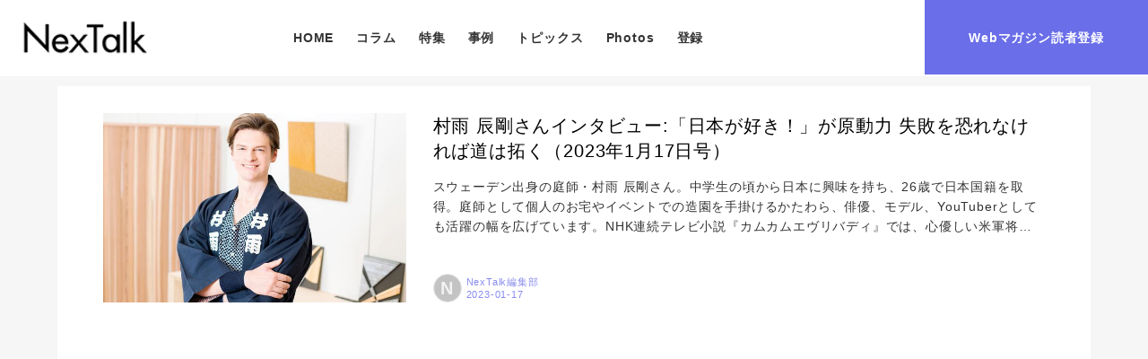

--- FILE ---
content_type: text/html; charset=utf-8
request_url: https://nextalk-uniadex.com/_tags/%E6%9D%91%E9%9B%A8_%E8%BE%B0%E5%89%9B
body_size: 17003
content:
<!DOCTYPE html>
<html lang="ja">
<head>

<meta charset="utf-8">
<meta http-equiv="X-UA-Compatible" content="IE=Edge">
<meta name="viewport" content="width=device-width, initial-scale=1">
<meta name="format-detection" content="telephone=no">
<link rel="shortcut icon" href="https://d1uzk9o9cg136f.cloudfront.net/f/portal/16777300/custom/2016/05/31/891770c3140646c03f2f0ab1d97de25fd19559b5.png">
<link rel="apple-touch-icon" href="https://d1uzk9o9cg136f.cloudfront.net/f/portal/16777300/custom/2016/05/31/891770c3140646c03f2f0ab1d97de25fd19559b5.png">
<link rel="alternate" type="application/rss+xml" href="https://nextalk-uniadex.com/_rss/rss20.xml" title="NexTalk - RSS Feed" />
<link rel="alternate" type="application/rss+xml" href="https://nextalk-uniadex.com/_tags/%E6%9D%91%E9%9B%A8_%E8%BE%B0%E5%89%9B/rss20.xml" title="#村雨_辰剛 - NexTalk - RSS Feed" />





<title>村雨 辰剛 - NexTalk</title>

<meta name="description" content="村雨 辰剛 の記事一覧 - ユニアデックスのオウンドメディアです。「ふれる・楽しむ・くつろぎ系ICT情報」。お仕事や生活シーンをより豊かにするための”気づき”が得られるような記事を、肩がこらない形でお届けしています。">









<link rel="canonical" href="https://nextalk-uniadex.com/_tags/%E6%9D%91%E9%9B%A8_%E8%BE%B0%E5%89%9B">








<!-- Piwik -->

<script id="script-piwik-setting">
window._piwik = {
	'BASE':'https://acs01.rvlvr.co/piwik/',
	'trackers':{
		'173':null,
		'463':null,
	},
	'pageview':null,
	'event':null,
}
</script>


<script src="/static/dinoportal/js/piwikutil.js" async defer></script>





<noscript>
<img src="https://acs01.rvlvr.co/piwik/piwik.php?idsite=463&rec=1&url=https%3A//nextalk-uniadex.com/_tags/%25E6%259D%2591%25E9%259B%25A8_%25E8%25BE%25B0%25E5%2589%259B" style="border:0;display:none" alt="" width=1 height=1>
<img src="https://acs01.rvlvr.co/piwik/piwik.php?idsite=173&rec=1&url=https%3A//nextalk-uniadex.com/_tags/%25E6%259D%2591%25E9%259B%25A8_%25E8%25BE%25B0%25E5%2589%259B" style="border:0;display:none" alt="" width=1 height=1>

</noscript>

<!-- End Piwik Tracking Code -->
<!-- /page.PIWIK_BASE_URL, /is_preview -->






<meta name="twitter:card" content="summary">
<meta property="og:type" content="article">
<meta property="og:url" content="https://nextalk-uniadex.com/_tags/%E6%9D%91%E9%9B%A8_%E8%BE%B0%E5%89%9B">

<meta property="og:title" content="村雨 辰剛 - NexTalk">


<meta property="og:description" content="村雨 辰剛 の記事一覧 - ユニアデックスのオウンドメディアです。「ふれる・楽しむ・くつろぎ系ICT情報」。お仕事や生活シーンをより豊かにするための”気づき”が得られるような記事を、肩がこらない形でお届けしています。">


<meta property="og:image" content="https://d1uzk9o9cg136f.cloudfront.net/f/portal/16777300/rc/2024/10/22/318ab50c876fbda0d36b813baf0e550d3a223d63_xlarge.jpg">






<meta property="fb:app_id" content="2530929817231115" />



<link rel="stylesheet" href="/static/lib/js/jquery-embedhelper.css?_=251225165549">


<link rel="preload" href="/static/lib/fontawesome-4/fonts/fontawesome-webfont.woff2?v=4.7.0" as="font" type="font/woff2" crossorigin>
<link rel="preload" href="/static/lib/ligaturesymbols-2/LigatureSymbols-2.11.ttf" as="font" type="font/ttf" crossorigin>

<script id="facebook-jssdk">/* hack: prevent fb sdk in body : proc by jquery-embedheler */</script>
<style id="style-prevent-animation">*,*:before,*:after{-webkit-transition:none!important;-moz-transition:none!important;transition:none!important;-webkit-animation:none!important;-moz-animation:none!important;animation:none!important}</style>


<link rel="stylesheet" href="/static/dinoportal/css/reset.css?251225165549">
<link rel="stylesheet" href="/static/dinoportal/css/common.css?251225165549">
<link rel="stylesheet" href="/static/dinoportal/css/common-not-amp.css?251225165549">
<link rel="stylesheet" href="/static/user-notify/user-notify.css?251225165549">
<link rel="stylesheet" href="/static/wf/css/article.css?251225165549">
<link rel="stylesheet" href="/static/wf/css/article-not-amp.css?251225165549">
<link rel="stylesheet" href="/static/dinoportal/css/print.css?251225165549" media="print">

<link rel="stylesheet" href="/static/lib/jquery-carousel/jquery-carousel.css?251225165549">
<link rel="stylesheet" href="/static/lib/jquery-carousel-2/jquery-carousel.css?251225165549">

<link href="/static/lib/ligaturesymbols-2/LigatureSymbols.min.css" rel="stylesheet" type="text/css">
<link href="/static/lib/ligaturesymbols-2/LigatureSymbols.min.css" rel="stylesheet" type="text/css">
<link href="/static/lib/rvlvr/rvlvr.css" rel="stylesheet">

<link rel="stylesheet" href="/static/dinoportal/custom/maxwidth.css?251225165549">


<!-- jquery migrate for develop -->
<script src="/static/lib/js/jquery-3.7.1.min.js"></script>
<script src="/static/lib/js/jquery-migrate-3.5.2.min.js"></script>	
<script src="/static/lib/js/jquery-migrate-enable.js"></script>

<script src="/static/lib/js/jquery-utils.js?251225165549"></script>




<script>$(function(){setTimeout(function(){$('#style-prevent-animation').remove();},1000)});</script>

<script>window._langrc={login:'ログイン',search:'検索'}</script>


<link rel="stylesheet" href="/static/dinoportal/css/index.css?251225165549">
<link rel="stylesheet" href="/static/dinoportal/css/newsfeed.css?251225165549">


<link rel="stylesheet" href="/static/dinoportal/css/users.css?251225165549">
<link rel="stylesheet" href="/static/dinoportal/css/tenants.css?251225165549">


<style>
.network-error > span:after {
	content:'通信エラーです' '\0a' 'しばらくして再読み込みしてください';
}
</style>


<script id="script-acs-flags">
window._use_acs_feed_dummy=false;
window._use_vpv_iframe=false;
</script>




<!-- custom css as less  -->


<script id="style-site-custom-evals">window._adjustwidgets = {start:10000, step:0}</script>

<style id="style-site-custom" type="text/less">

/**** imported colors.less ****/


@colors-base: #666; 
@colors-base-bg: white; 
@colors-base-box: @colors-base; 
@colors-base-box-bg: fade(@colors-base, 8%); 

@colors-header: @colors-base; 
@colors-header-bg: @colors-base-bg; 
@colors-header-menu: @colors-header; 
@colors-header-menu-bg: @colors-header-bg; 
@colors-header-menu-active: black; 
@colors-header-menu-active-bg: transparent; 
@colors-header-menu-active-mark: black; 
@colors-header-shadow: #eee; 

@colors-footer: @colors-base-box; 
@colors-footer-bg: @colors-base-box-bg; 

@colors-widget: @colors-base-box; 
@colors-widget-bg: @colors-base-box-bg; 
@colors-marble: @colors-widget; 
@colors-marble-bg: @colors-widget-bg; 
@colors-marblebar: @colors-base; 
@colors-marblebar-bg: @colors-base-bg; 


@colors-menufeed-title: black; 
@colors-contents-title: @colors-base; 
@colors-cards-bg: #eee; 

@colors-content-heading: @colors-base; 
@colors-content-heading-decoration: @colors-base; 
@colors-content-subheading: @colors-base; 
@colors-content-subheading-decoration: @colors-base; 
@colors-content-body-link: inherit; 
@colors-content-body-link-active: inherit; 
@colors-content-quote: @colors-base-box; 
@colors-content-quote-bg: @colors-base-box-bg; 
@colors-content-box: @colors-base-box; 
@colors-content-box-bg: @colors-base-box-bg; 


@colors-paging-current: @colors-base-box; 
@colors-paging-current-bg: @colors-base-box-bg; 


@colors-spiral-header: @colors-header; 
@colors-spiral-header-bg: @colors-header-bg; 
@colors-spiral-header-shadow: @colors-header-shadow;



@colors-btn: black;
@colors-btn-bg: #eee;
@colors-btn-border: #ccc;

@colors-btn-colored: white;
@colors-btn-colored-bg: hsl(359, 57%, 49%);
@colors-btn-colored-border: hsl(359, 57%, 49%);


@colors-tab-active: hsl(359, 57%, 49%);



body {
	color: @colors-base;
	background: @colors-base-bg;
}
.content-info {
	color: @colors-base;
}

*,*:after,*:before {
	border-color: fade(@colors-base, 50%);
}



#header-container,
.menu-overflowed > .container {
	color: @colors-header;
}
#header-bgs:after {
	border-bottom-color: @colors-header-shadow;
}


.spiral-header-container {
	color: @colors-spiral-header;
}
.spiral-header-bgs {
	border-bottom-color: @colors-spiral-header-shadow;
}




#header-menu {
	color: @colors-header-menu;
}

.menu-overflowed > .container {
	color: @colors-header-menu;
	background: @colors-header-menu-bg;
}

#header-bg {
	background: @colors-header-bg;
}
.spiral-header-bg {
	background: @colors-spiral-header-bg;
}
#header-menu-bg {
	background: @colors-header-menu-bg;
}


#header:not(.initialized) {
	background: @colors-header-bg;
}
@media (max-width:767px) {
	#header:not(.initialized) #header-menu {
		background: @colors-header-menu-bg;
	}
}

#header-menu > a:hover,
#header-menu > a.active {
	color: @colors-header-menu-active;
	background: @colors-header-menu-active-bg;
}
#header-menu > a:hover:after,
#header-menu > a.active:after {
	border-bottom-color: @colors-header-menu-active-mark;
}


#footer {
	color: @colors-footer;
	background: @colors-footer-bg;
}


.newsfeed-block-header h2 {
	color: @colors-menufeed-title;
}

#newsfeed .wfcontent .content-link .content-title {
	color: @colors-contents-title;
}


#newsfeed.newsfeed-all-display-type-photo,
#newsfeed.newsfeed-all-display-type-card {
	background: @colors-cards-bg;
}


body.page-ctstock #main > .content .content-summary a:not(.btn),
body.page-ctstock #main > .content .content-body-body a:not(.btn),
body.page-content #main > .content .content-summary a:not(.btn),
body.page-content #main > .content .content-body-body a:not(.btn) {
	color: @colors-content-body-link;
}
body.page-ctstock #main > .content .content-summary a:not(.btn):hover,
body.page-ctstock #main > .content .content-summary a:not(.btn):active,
body.page-ctstock #main > .content .content-body-body a:not(.btn):hover,
body.page-ctstock #main > .content .content-body-body a:not(.btn):active,
body.page-content #main > .content .content-summary a:not(.btn):hover,
body.page-content #main > .content .content-summary a:not(.btn):active,
body.page-content #main > .content .content-body-body a:not(.btn):hover,
body.page-content #main > .content .content-body-body a:not(.btn):active {
	color: @colors-content-body-link-active;
}

.article > .article-heading {
	color: @colors-content-heading;
	border-color: @colors-content-heading-decoration;
}
.article > .article-subheading {
	color: @colors-content-subheading;
	border-color: @colors-content-subheading-decoration;
}


.article > .quotebox {
	color: @colors-content-quote;
	background: @colors-content-quote-bg;
}
.article > p.box {
	color: @colors-content-box;
	background: @colors-content-box-bg;
}



body:not(.custom-sidebar-separate) .widgets,
body.custom-sidebar-separate .widgets > *,
#newsfeed .widget {
	color: @colors-widget;
	background: @colors-widget-bg;
}


#newsfeed .marble {
	color: @colors-marble;
	background: @colors-marble-bg;
}
#newsfeed .marblebar {
	color: @colors-marblebar;
	background: @colors-marblebar-bg;
}


.btn,
.btn:hover,
.btn:active,
a.btn,
a.btn:hover,
a.btn:active,
a.btn:visited,
button,
button:hover,
button:active,
input[type="button"], input[type="submit"], input[type="reset"],
input[type="button"]:hover, input[type="submit"]:hover, input[type="reset"]:hover,
input[type="button"]:active, input[type="submit"]:active, input[type="reset"]:active {
	color:@colors-btn;
	background:@colors-btn-bg;
	border:1px solid @colors-btn-border;
}

.btn-colored, .btn-colored:hover, .btn-colored:active,
.btn-colored[disabled], .btn-colored[disabled]:hover,
a.btn-colored, a.btn-colored:hover, a.btn-colored:active, a.btn-colored:visited,
a.btn-colored[disabled], a.btn-colored[disabled]:hover, a.btn-colored[disabled]:visited,
input[type="button"].btn-colored, input[type="button"].btn-colored:hover, input[type="button"].btn-colored:active,
button:not([type]):not(.btn-normal),
button[type="submit"]:not(.btn-normal), input[type="submit"]:not(.btn-normal),
button[type="submit"]:not(.btn-normal):hover, input[type="submit"]:not(.btn-normal):hover,
button[type="submit"]:not(.btn-normal):active, input[type="submit"]:not(.btn-normal):active {
	color:@colors-btn-colored;
	background:@colors-btn-colored-bg;
	border:1px solid @colors-btn-colored-border;
}

.nav-tabs > li.active > a,
.nav-tabs > li.active > a:hover,
.nav-tabs > li > a:hover {
	border-bottom-color:@colors-tab-active;
}
.nav-tabs > li > a:hover {
	border-bottom-color:fade(@colors-tab-active, 30%);
}


body.page-ctstock #main>.content .content-body-body a.content-paging-link.content-paging-link-current,
body.page-ctstock #main>.content .content-body-body a.content-paging-link:hover,
body.page-content #main>.content .content-body-body a.content-paging-link.content-paging-link-current,
body.page-content #main>.content .content-body-body a.content-paging-link:hover {
	color: @colors-paging-current;
	background: @colors-paging-current-bg;
	border-color: @colors-paging-current;
}


/**** end of imported colors.less ****/


/* フィード */
/* ベース設定 */
@colors-base: #000;
@colors-base-bg: #fff;
@colors-base-box-bg: #f6f6f6;
/* ヘッダ */
@colors-header-menu-active: #bbb; 
@colors-header-menu-active-mark: transparent; 
@colors-header-shadow: transparent;
/* フッタ */
@colors-footer: #fff; /* フッタ色（文字） */
@colors-footer-bg: #2a383c; /* フッタ色（背景） */
/* サイドバーとウィジェット */
@colors-widget: @colors-base-box; /* ウィジェット(文字) */
@colors-widget-bg: #fff; /* ウィジェット(背景) */
/* フィード */
@colors-cards-bg: #fff; 

:root {
	--site-main-color: #6a6ee8;
	--site-main-color-act: #06352e;
}

/* カラー設定 */
#header-menu > a:hover:after, #header-menu > a.active:after,
#menu-icon::after {
	background: var(--site-main-color);
}
#header.scrolled #header-right a:hover, 
#header-container:hover #header-right a:hover {
	color: var(--site-main-color);
}
#main>.content a.content-tag {
	color: var(--site-main-color);
	background-color: #bbb0;
} 
#main>.content a.content-tag:hover {
	color: #fff;
	background-color: var(--site-main-color-act);
}
.content-info,
.widget-content-text>a>:last-child:not(:first-child) {
	color: var(--site-main-color);
}

/* 非表示要素 */
#user-notifies-toggle, #left-menu-home, 
#newsfeed .widget-wrap, 
.content-author-site-wrap, .widget-content-author-site-wrap {
	display: none;
}


body {
	font-size: 16px!important;
	font-family: "メイリオ", Meiryo, "Hiragino Kaku Gothic Pro", sans-serif;
	letter-spacing: .8px;
}

body:not(.page-content) #main, .inserted-spiral .spiral-header-defaults, .inserted-spiral .spiral-contents-container, #header-defaults, body.custom-header-menu-always-mobile #header-menu, #common-header, #main>.breadcrumbs>ol, #footer-container {
	max-width: none;
}
#main-contents-container {
	padding-right: 0;
}

body:not(.page-index) #main-contents-container > .widgets {
	display: none!important;
}

#header {
	z-index: 1000;
}
#header-container {
	height: auto;
}
#header-defaults {
	display: flex;
	align-items: center;
}
#header-title {
	max-width: 200px;
	padding: 15px 10px;
}
#header-title>a>img {
	width: 280px;
}
#header-menu {
	font-size: 14px;
	font-weight: bold;
	justify-content: center;
	align-items: center;
}
#header-menu>* {
	height: auto;
}
#header-menu>a {
	padding: 1.4em .9em;
}
#header-menu > a::after {
	content: '';
	display: block;
	position: absolute;
	width: .6em;
	height: .6em;
	border-radius: 1em;
	background: transparent;
	bottom: .5em;
	left: calc(50% - .3em);
	left: ~"calc(50% - .3em)";
}
#header-menu > a:hover:after, #header-menu > a.active:after {
	border: none;
	top: auto;
	bottom: .5em;
	left: calc(50% - .3em);
	left: ~"calc(50% - .3em)";
}
#header-menu span.menu-more:hover >a,
#header-menu .menu-overflowed>.container>a:hover {
	color: @colors-header-menu-active;
}
span.menu-more .menu-overflowed {
	display: none!important;
}
span.menu-more:hover .menu-overflowed {
	display: block!important;
}
span.menu-more a {
	padding: 19px .9em;
}
@media (min-width: 768px) {
	#menu-icon {
		position: relative;
	}
	#header-right > a {
		width: 30px;
		margin: 0 5px;
		padding: 0;
		text-align: center;
	}
	#header-right #menu-icon {
		margin-right: 15px;
	}
}
#contact-btn {
	order: 4;
	display: flex;
	align-self: stretch;
}
#contact-btn a {
	display: flex;
	align-items: center;
	padding: 1em 3.5em;
	background: var(--site-main-color);
	color: #fff;
	font-size: 14px;
	font-weight: bold;
}
#contact-btn a:hover span {
	opacity: .8;
}
@media (min-width: 768px) and (max-width:1199px) {
	#header-menu a[href="/"], #contact-btn {
		display: none;
	}
}
@media (max-width: 767px) {
	#header-title {
		max-width: 160px;
		padding: 12px 10px;
	}
	#header-menu {
		display: none;
	}
	#header-right>a#search-icon {
		order: 1; 
	}
}

/* --------------------------- @newsfeed */
#tag-heading>.container, #free_q-heading>.container, .heading>.container, 
.breadcrumbs, 
.main-contents,  {
	max-width: 1240px;
}
.breadcrumbs {
	margin: 0 auto 5px;
}
.breadcrumbs>ol {
	font-size: 12px;
}
.main-contents {
	margin: 0 auto 100px;
}
@media(max-width: 1399px) {
	#tag-heading>.container, #free_q-heading>.container,
	.breadcrumbs,
	.main-contents,
	body:not(.page-content) .widgets {
		margin-left: 5vw;
		margin-right: 5vw;
	}
}
@media (max-width: 767px) {
	#tag-heading > .container, #free_q-heading > .container, .main-contents {
		margin-left: 0;
		margin-right: 0;
	}
	.breadcrumbs {
		margin: 0 5vw;
	}
}


#main {
	background: #f6f6f6;
}
.main-contents {
	background: #fff;
	z-index: 1;
}
#tag-heading>.container, #free_q-heading>.container, .heading > .container,
.newsfeed-container, .newsfeed-all-display-type-card>.newsfeed-container {
	padding: 0 5vw;
}
@media (max-width: 1399px) {
	#tag-heading > .container, #free_q-heading > .container, .newsfeed-container,  .heading > .container,
	.newsfeed-all-display-type-card > .newsfeed-container {
		padding: 0 4vw;
	}
}

#tag-heading {
	padding: 1.2em 0;
}
h1.feed-title {
	margin: 0;
}
h1.feed-title * {
	color: #222!important;
	text-shadow: none!important;
}
h1.feed-title a:hover {
	text-decoration: none;
	opacity: .7;
}
#free_q-heading {
	padding: 50px 0 1.2em;
}
#tag-heading .image-bg-blur, #tag-heading::after,
#free_q-heading::after {
	background: none!important;
}
#newsfeed.newsfeed-all-display-type-card {
	padding: 70px 0 30px;
}
.heading + #newsfeed.newsfeed-all-display-type-card {
	padding-top: 30px;
}
#newsfeed .wfcontent:last-child {
	padding-bottom: 65px;
}
#newsfeed .wfcontent, .wfcontent-container {
	max-width: none;
	padding-left: 0;
	padding-right: 0;
}
.content-leading.flex-item {
	width: 35%;
	padding-right: 30px;
}
#newsfeed .content-leading .img-wrap:before,
.widget-content-leading .img-wrap:before {
	padding-top: 62.5%;
}
.wfcontent .content-feedlabel {
	font-size: 12px;
	line-height: 1;
	margin: 0;
}
.wfcontent .content-feedlabel>span {
	background: #000!important;
	color: #fff!important;
	padding: 0;
	top: 0;
}
.wfcontent .content-feedlabel>span::before {
	display: inline-block;
	padding: .3em;
}
body:not(.page-menufeed) .wfcontent .content-feedlabel > span::before, body.page-menufeed .newsfeed-block .wfcontent .content-feedlabel > span::before {
	content: initial;
}
#newsfeed .wfcontent .content-title {
	font-weight: normal;
}

#newsfeed .content-author-info>.flex-item:after {
	content: attr(data-pubdate);
	display: block;
}
.newsfeed-all-display-type-card .wfcontent {
	width: calc(100% / 3 - 35px * 2 / 3);
	width: ~"calc(100% / 3 - 35px * 2 / 3)";
	margin: 0 35px 60px 0!important;
}
.newsfeed-all-display-type-card .wfcontent:nth-child(3n) {
	margin-right: 0!important;
}
.newsfeed-all-display-type-card .wfcontent .wfcontent-container {
	padding: 0!important;
	border: none;
	font-size: 100%;
}
.newsfeed-all-display-type-card .wfcontent-container.flex-container>.flex-item+.flex-item {
	position: relative;
}
.newsfeed-all-display-type-card .wfcontent .content-feedlabel {
	top: calc(-10px - 1.6em);
	left: 0;
}
.newsfeed.newsfeed-all-display-type-card .content-feedlabel {
	position: absolute;
	pointer-events: none;
}
#newsfeed.newsfeed-all-display-type-card .content-title {
	padding-bottom: 0;
	display:-webkit-box;
	-webkit-box-orient: vertical;
	-webkit-line-clamp: 2;
	white-space: normal;
	height: 3em;
	max-height: 2.8em;
	font-size: 16px;
}
#newsfeed.newsfeed-all-display-type-card .wfcontent .content-body {
	display: none;
}
#newsfeed .wfcontent .content-info,
#newsfeed .newsfeed-block.newsfeed-all-display-type-list .wfcontent .content-info, #newsfeed .newsfeed-block.newsfeed-all-display-type-card .wfcontent .content-info {
	font-size: 11px;
}
#newsfeed.newsfeed-all-display-type-card .wfcontent .content-info {
	margin-top: 1em
}
.newsfeed-all-display-type-card .wfcontent a.content-link-overwrap {
	z-index: 11;
}



/* 追加 */

@adjustwidgets: ~`window._adjustwidgets = {start:10000, step:0}`;

#newsfeed .widget {
	display: block !important;
}


#newsfeed .widget.widget-hot {
	display: none !important;
}

#header-menu a, #header-right a{
	color: #000000CC;
}

.foter-img {
	position: absolute;
	display: flex;
	justify-content: flex-end;
	margin-top: 50px;
}

.foter-img img {
	max-width: 25%; 
	height: auto; 
}

.footer-top {
    display: flex;
    justify-content: space-between;
    position: relative;
}

@media (max-width: 767px) {
	.foter-img {
		display: flex;
		justify-content: center;
		margin: 1em 0 2em;
		 position: static; 
		width: auto; 
	}
	.foter-img img {
		max-width: 50%;
		height: auto;
	}
	.footer-top .footer-link {
		margin: 1em 0 0.5em;
	}
	#footer #footer-container {
		margin: 0 50px 20px 50px;
	}

}

</style>
<script>
<!--
/* custom css */
(function(d, s){
	var m, rx = /^@(import|requirejs:)\s+(\((css|less)\))?\s*(url\()?('|"|)(.+?)\5(\))?;/gm;
	var scripts = {};
	var bc = [], hd = d.getElementsByTagName('head')[0];
	function procCustomLess(custom_css) {
		custom_css =
			custom_css
				.replace(/\/\*([\S\s]*?)\*\//mg, '')
				.replace(/\/\/.*$/g, '');
		// console.log('custom_css:\n' + custom_css);
		while (m = rx.exec(custom_css)) {
			var cmd = m[1], arg = m[6];
			if (arg.indexOf('/static/dinoportal/custom/') != 0) {
				continue;
			}
			console.log('custom css:cmd=' + cmd + ',arg=' + arg);
			({
				'import': function(arg, m){
					m = arg.match(/^.+\/([^\/]*)\.(css|less)$/);
					if (m) {
						bc.push('custom-' + m[1]);
					}
				},
				'requirejs:': function(arg, m){
					m = arg.match(/^.+\/([^\/]*)\.(js)$/);
					if (m) {
						// $('<'+'script src='+m[2]+'></'+'script>').appendTo('body');
						s = d.createElement('script');
						s.src = arg;
						hd.appendChild(s);
					}
				},
			}[cmd]||(function(){}))(arg);
		}
	}
	function procCustomLessImported(custom_css){
		// chrome 101 workaround #4302 / server side import css,less
		var m, rx2 = /\*\*\* imported ((\S+)\.(less|css)) \*\*\*/gm;
		while (m = rx2.exec(custom_css)) {
			console.log('custom css server imported:' + m[1])
			bc.push('custom-' + m[2]);
		}
	}
	var custom_css = (d.getElementById('style-site-custom')||{}).innerHTML;
	custom_css && procCustomLess(custom_css);
	custom_css && procCustomLessImported(custom_css);
	custom_css = (d.getElementById('style-path-custom')||{}).innerHTML;
	custom_css && procCustomLess(custom_css);
	custom_css && procCustomLessImported(custom_css);
	$(function(){
		d.body.className = d.body.className + ' ' + bc.join(' ');
		$(document).trigger('loadcustoms');
		window._customized = {};
		$.each(bc, function(i, v){
			var vname = v.replace(/custom-/, '').replace(/-/g, '_');
			window._customized[vname] = true;
		});
		console.log('body.' + bc.join('.'));
		console.log('window._customized', window._customized);
	});
})(document);
/*  less */
window.less = { env:'development', errorReporting:'console', dumpLineNumbers: "comments", logLevel:2, compress:false, javascriptEnabled:true };

(function(){
	var ls = document.getElementById('style-site-custom'),
		ls_txt = ls.textContent.replace(
			/^\/\*\*\* external import: (.+) \*\*\*\//gm, function(a, href){
				var ln = document.createElement('link');
				ln.setAttribute('data-from-customcss', '1');
				ln.rel = 'stylesheet';
				ln.href = href;
				ls.parentNode.insertBefore(ln, ls);
				console.log('custom css: inserted external link[rel="stylesheet"]', ln);
				return '/* replaced */';
			});
})();

(function(s){
	if (window.navigator.userAgent.match(/msie (7|8|9|10)/i)) {
		s.src = '/static/lib/less/less.min.js?_=251225165549';
	} else {
		s.src = '/static/lib/less-4.1.2/less.min.js?_=251225165549';
	}
	document.head.appendChild(s);
})(document.createElement('script'));

/*  */
// ' -->
</script>



<!-- end of custom css -->

<style id="style-spaceless-init">.spaceless > * { float:left; }</style>

<!-- acs --><!-- Google tag (gtag.js) -->
<script async src="https://www.googletagmanager.com/gtag/js?id=G-08BLMW1NRH"></script>
<script>
  window.dataLayer = window.dataLayer || [];
  function gtag(){dataLayer.push(arguments);}
  gtag('js', new Date());

  gtag('config', 'G-08BLMW1NRH');
</script>


<style>
.wfcontent a:hover, 
.newsfeed-block.newsfeed-all-display-type-card .wfcontent:hover, 
.newsfeed.newsfeed-all-display-type-card .content-leading:hover + .flex-item .content-feedlabel, 
.content-region .widget-content:hover {
	opacity: .7;
}
.newsfeed-block-header h2 > a:hover, 
.hot-heading-title a:hover {
	text-decoration: none;
	opacity: .7;
}

@media (max-width: 959px) {
	#tag-heading > .container, #free_q-heading > .container, #hot-heading > .container,
	.newsfeed-container, .newsfeed-all-display-type-card > .newsfeed-container {
		padding: 0 5vw;
	}
	#tag-heading {
		margin: 0;
		padding: .65em 0;
		font-size: 150%;
	}
	#free_q-heading {
		padding: 40px 0 1.2em;
	}
	.content-leading.flex-item {
		width: 45%;
		padding-right: 15px;
	}
	#newsfeed h2 {
		font-size: 16px;
	}
	#newsfeed .wfcontent .content-body {
		font-size: 13.5px;
	}
	#newsfeed .wfcontent .content-info {
		font-size: 11px;
	}
	#newsfeed.newsfeed-all-display-type-card {
		padding: 40px 0;
	}
	.newsfeed-all-display-type-card .wfcontent {
		width: calc(50% - 20px / 2);
		width: ~"calc(50% - 20px / 2)";
		margin: 0 20px 35px 0!important;
	}
	.newsfeed-all-display-type-card .wfcontent:nth-child(2n) {
		margin-right: 0!important;
	}
	.newsfeed-all-display-type-card .wfcontent:nth-child(2n+3) {
		margin-right: 20px!important;
	}
	#newsfeed.newsfeed-all-display-type-card .content-title {
		font-size: 15px;
	}
}

#left-menu-container {
	width: 100vw;
	height: 100vh;
	max-height: 100vh;
	right: 0!important;
	padding-top: 15vh;
	display: flex;
	justify-content: center;
	align-items: flex-start;
	transform: translateY(0);
	visibility: visible;
	pointer-events: none;
	opacity: 0;
}
#left-menu.opened #left-menu-container {
	transform: translateY(0);
	pointer-events: auto;
	opacity: 1;
}
.slide-right #header-title, .slide-right #header-menu, .slide-right #search-icon, .slide-right #contact-btn {
	visibility: hidden;
}
#left-menu-font-expander, ul.menu.vertical .divider, .menu-item .fa {
	display: none;
}
.slide-right #header-right {
	align-self: stretch;
}
#left-menu-container::before {
	content: '';
	display: block;
	width: 200px;
	height: 200px;
	background: url(https://d1uzk9o9cg136f.cloudfront.net/f/portal/16777300/rc/2016/05/12/a57ec67e98e60d19ab0d1f9c485686a086326a34.png)  0 0 / contain no-repeat;
	margin-right: 4%;
}
ul.menu.vertical {
	width: 45%;
	border-left: 1px solid #eee;
	padding-left: 2%;
	font-size: 15px;
	font-weight: bold;
}
#left-menu li:not(.divider)+li>a {
	padding-top: 1em;
	margin-top: 0;
}
#left-menu li>a {
	display: inline-block;
	padding: 1em;
}
#left-menu-home {
	margin-top: -.8em;
}
.menu-item:last-child {
	margin-bottom: -.8em;
}
#left-menu-container li.menu-item>a {
	opacity: 1;
}
#left-menu li>a:hover {
	color: #bbb;
}
#left-menu ul, #left-menu-container::before {
	transform: translateY(30px);
	transition: .3s;
}

#left-menu.opened ul, #left-menu.opened #left-menu-container::before {
	transform: translateY(0);
}
.slide-right #menu-icon .fa::before {
	content: '\f00d';
}
.slide-right #menu-icon, .slide-right #header-container:hover #menu-icon:hover {
	color: #fff;
}
@media (min-width: 768px) {
	.slide-right #header-right #menu-icon {
		display: flex;
		justify-content: center;
		align-items: center;
		width: 60px;
		height: 60px;
		margin: 0;
	}
	#menu-icon::after {
		content: '';
		display: block;
		width: 60px;
		height: 60px;
		border-radius: 30px;
		font-size: 95%;
		font-weight: bold;
		position: absolute;
		z-index: -1;
		transition: opacity .3s, transform .3s;
		opacity: 0;
	}
	#header:not(.slide-right) #menu-icon::after {
		pointer-events: none;
		top: calc(1.6em / 2 - 60px /2);
		right: calc(30px / 2 - 60px /2);
	}
	.slide-right #menu-icon::after {
		opacity: 1;
	}
	.slide-right #header-container:hover #menu-icon:hover::after {
		transform: scale(1.3)
	}
}
@media (max-width: 767px) {
	#left-menu-container::before {
		display: none;
	}
	.slide-right #header-title {
		visibility: visible;
	}
	.slide-right #header-title a {
		background: none!important;
	}
	.slide-right #header-title > a > img {
		opacity: 1;
	}
	.slide-right #menu-icon, .slide-right #header-container:hover #menu-icon:hover {
		color: #000;
	}
	.slide-right #header-right {
		align-self: auto;
	}
	#menu-icon::after {
		display: none;
	}
	ul.menu.vertical {
		width: 100%;
		margin-left: 15%;
	}
	#left-menu li>a, 
	#left-menu li:not(.divider)+li>a {
		padding: .5em 1em;
	}
	#left-menu-home {
		margin-top: -.3em;
	}
	.menu-item:last-child {
		margin-bottom: -.3em;
	}
}

/* --------------------------- @content */
.content>.breadcrumbs>ol, .content-cover .content-subtitle-above, .content-cover .content-subtitle-below, .content-cover .content-title, .content-cover .content-info, .content-cover .content-tags, .content-cover .content-description, .content>.flex-container, .content-next .content-title, .content-next .content-body, .content-next .content-info, .content-next .content-tags, .content-region, .content-region .widgets, 
.content-cover.content-cover-style-narrow.image-bg>.image-bg-blur {
	max-width: 800px;
}
.content {
	max-width: 1240px;
	margin: 0 auto;
	padding: 0 5vw;
	background: #fff;
}
@media(max-width: 1399px) {
	.content {
		margin-left: 5vw;
		margin-right: 5vw;
		padding: 0 4vw;
	}
}
.content-cover {
	border: none;
}
.content-title>a:hover {
	text-decoration: none;
	opacity: .7;
}
.article>p {
	margin: 2em 0;
}
.content-summary, .article>p.summary, .article>p {
	line-height: 1.7;	
}
.article > .article-heading {
	font-size: 22px;
	border-left: none;
	border-bottom-style: solid;
	margin-top: 2.5em;
	padding: 5px 2px
}
.article>.article-subheading {
	font-size: 19px;
	margin-top: 3em;
}
.article > .article-heading + .article-subheading {
	margin-top: 1em;
}
#main>.content a.content-tag {
	margin: 0px 6px 5px 0px;
	padding: .7em 1em;
	border-radius: 10em;
	transition: .2s;
	font-size: 12px;
	line-height: 1;
	letter-spacing: 1.5px;
}
#main>.content .content-cover.content-cover-style-narrow a.content-tag {
	box-shadow: none;
	border: 1px solid rgba(128,128,128,.25);
}
.content-pubdate.flex-item>a:hover, 
.content-author-name:hover {
	text-decoration: none;
	opacity:.8;
}
.content-body .content-author-info, .content-body .content-tags>.content-tag>span {
	opacity: 1;
}
.content-body .content-author-info {
	font-size: 12px;
	display: flex;
}
.content-pubdate {
	order: 2;
}
.content-pubdate + .flex-item {
	order: 1;
}
#main .content-region .widgets {
	background: transparent;
}
.widget-content-leading {
	width: 30%;
	padding-right: 10px;
}
.widget-content-text {
	width: 70%;
}
.content-region .widget h3 {
	color: #222;
}
.content-region .widget-content.with-author-info .widget-content-title, .content-region .widget-content.no-author-info .widget-content-title {
	-webkit-line-clamp: 2;
}
.widget-content-text>a>:last-child:not(:first-child) {
	margin-top: .3em;
	opacity: .8;
}
@media (min-width: 768px) {
	.page-content #main {
		padding-bottom: 100px;
	}
}
@media (max-width: 767px) {
	.content {
		margin: 0;
		padding: 0;
	}
	.content-cover .content-subtitle-above, .content-cover .content-subtitle-below, .content-cover .content-title, .content-cover .content-info, .content-cover .content-tags, .content>.flex-container, .content-region {
		padding-left: 5vw;
		padding-right: 5vw;
	}
	.content-body .content-info {
		margin: 10px 0
	}
	.content-tags {
		display: none;
	}
	.content-body-body + .content-info + .content-tags {
		display: block;
	}
	.content-region .widget-content {
		margin-right: 0!important;
	}
}


/* --------------------------- @カテゴリページ */
.tag-page-header, .category-page-header {
	max-width: 1240px;
	margin: 30px auto 50px;
}
.tag-page-intro, .category-page-intro {
	font-size: 14px;
}
.tag-page-intro .last-script, .category-page-intro .last-script {
	font-size: 11px;
	margin-top: 2em;
}
@media(max-width: 1399px) {
	.tag-page-header, .category-page-header {
		margin-left: 5vw;
		margin-right: 5vw;
	}
}
@media (max-width: 767px) {
	.tag-page-header, .category-page-header {
		margin: 0 0 25px;
		padding: 0 5vw;
	}
}

/* --------------------------- @特集とコラムのコンテンツページ */
#tag-heading {
	display: none;
}

.heading .tag-page-header {
	margin: 0 auto;
	padding: 3.5vw 5vw 0;
}

.heading .tag-page-header h1 {
	margin-top: 0;
}

.heading .tag-page-intro {
	border-bottom: 1px solid #eee;
	padding-bottom: 30px;
}

#newsfeed .wfcontent:not(.image-bg):not(.newsfeed-display-type-imagewide):first-child {
	padding-top: 30px;
}


.tag-page-header h1:before {
    content: "";
    background-color: #6a6ee8;
    border-radius: 50%;
    opacity: 0.5;
    width: 35px;
    height: 35px;
    left: 5px;
    top: 0px;
    position: absolute;
}

.tag-page-header h1:after {
    content: "";
    background-color: #6a6ee8;
    border-radius: 50%;
    opacity: 0.5;
    width: 20px;
    height: 20px;
    left: 25px;
    top: 15px;
    position: absolute;
}


.tag-page-header h1 {
    padding-left: 55px;
    position: relative;
}

#footer {
	z-index: 20;
}
.footer-sns.sns-shares-widget {
	order: 1;
}

.sns-shares-widget .sns-shares-buttons {
	display:flex;
	justify-content: center;
	margin: 0;
	padding: 0;
}
.sns-shares-widget .sns-shares-buttons > a {
	width: 1.8em;
	height: 1.8em;
	color: #fff;
	font-size: 130%;
	display: flex;
	justify-content: center;
	align-items: center;
	transition: .3s;
}
.sns-shares-widget .sns-shares-buttons > a + a {
	margin-left: .5em;
}
.sns-shares-widget .sns-shares-buttons > a:hover {
	opacity: .7;
	text-decoration: none;
}
.sns-shares-widget .sns-shares-buttons > a > .fa {
	margin: 0;
	position: relative;
	top: 0.08em;
}
.sns-shares-widget .sns-shares-buttons > a > span {
	display: none;
}
#footer-container {
	max-width: 1240px;
	padding: 2em 0 3em;
}
#footer-system {
	display: flex;
	flex-direction: column;
	justify-content: center;
	align-items: flex-start;
	padding: 0;
	font-size: 70%;
}
.footer-top {
	display: flex;
	justify-content: space-between;
}
.footer-link {
	font-size: 90%;
	margin: .4em 0 1em;
}
.footer-link a + a {
	margin-left: 1.2em;
}
@media (max-width: 1340px) {
	#footer-container {
		margin: 0 50px;
	}
}

@media (max-width: 767px) {
	.footer-top {
		display: block;
	}
	#footer-system {
		align-items: center;
	}
	.footer-link {
		text-align: center;
		margin: 1em 0 2.5em;
	}
}

/* コンバージョンボタン */
.btn-fix {
	-webkit-border-radius: 3;
	-moz-border-radius: 3;
	border-radius: 3px;
	color: #fff;
	background: var(--site-main-color);
	padding: 8px 16px;
	text-decoration: none;
	transition: background-color .3s;
}
.btn-fix:hover {
	background: var(--site-main-color);
	text-decoration: none;
}
.btn-fix:link,
.btn-fix:visited {
	color: #ffffff !important ;
}
@media only screen and (max-width: 767px) {
	.btn-fix {
			position: fixed;
			bottom: 0px;
			left: 0px;
			width: 100%;
			padding: 0;
			border-radius: 0;
			font-size: 110%;
			letter-spacing: .3em;
			font-weight: bold;
			text-align: center;
			height: 3em;
			z-index: 50;
			display: none;
			line-height: 3em;
	}
}
</style><!-- /acs -->

</head>
<body class="page-tag page-tag-村雨_辰剛 " data-hashscroll-margin="return 8 + $('#header-menu').height() + $('#header-container').height()" data-page-tag="村雨_辰剛" data-page-tagid="16988533">







<div id="left-menu">
	<div id="left-menu-container">
		<ul class="menu vertical">
			<li class="menu-item" id="left-menu-font-expander"><a class="font-expander" href="#"></a></li>
			<li class="divider"></li>
			<li id="left-menu-home" class="menu-item active"><a href="https://nextalk-uniadex.com"><i class="fa fa-home fa-fw"></i> ホーム</a></li>
					
		<li class="menu-item ">
			
			<a class="menu-externallink" href="/column" ><i class="fa spacer"></i>コラム</a>
			
			
			
			
			
			
			
			
			
			
		</li>
		
		<li class="menu-item ">
			
			<a class="menu-externallink" href="/special" ><i class="fa spacer"></i>特集</a>
			
			
			
			
			
			
			
			
			
			
		</li>
		
		<li class="menu-item ">
			
			<a class="menu-externallink" href="/case_study" ><i class="fa spacer"></i>事例</a>
			
			
			
			
			
			
			
			
			
			
		</li>
		
		<li class="menu-item ">
			
			<a class="menu-externallink" href="/topics" ><i class="fa spacer"></i>トピックス</a>
			
			
			
			
			
			
			
			
			
			
		</li>
		
		<li class="menu-item ">
			
			<a class="menu-externallink" href="/photos" ><i class="fa spacer"></i>Photos</a>
			
			
			
			
			
			
			
			
			
			
		</li>
		
		<li class="menu-item ">
			
			<a class="menu-externallink" href="http://www.uniadex.co.jp"  target="_blank"><i class="fa fa-external-link fa-fw"></i> 運営会社</a>
			
			
			
			
			
			
			
			
			
			
		</li>
		
		<li class="menu-item ">
			
			
			
			<a class="menu-page" href="/registration"><i class="fa fa-pencil-square-o fa-fw"></i> 登録</a>
			
			
			
			
			
			
			
			
		</li>
		
		<li class="menu-item ">
			
			
			
			
			
			<a class="menu-contact" href="/contact"><i class="fa fa-envelope-o fa-fw"></i> お問い合わせ</a>
			
			
			
			
			
			
		</li>
		

		</ul>
	</div>
</div>

<div id="header">
	<div id="header-container">
		<div id="header-bgs"><div id="header-bg"></div><div id="header-menu-bg"></div></div>
		<div id="header-defaults" class="flex-container flex-mobile">

			<div id="header-title" class="flex-item flex-order-1 fillchild">
				<a href="https://nextalk-uniadex.com" class="centeringchild-v">
								
				<img src="https://d1uzk9o9cg136f.cloudfront.net/f/portal/16777300/rc/2024/10/22/5f6425465cd8d24e7634803c5a8090ff34b12a0c.png" srcset="https://d1uzk9o9cg136f.cloudfront.net/f/portal/16777300/rc/2024/10/22/5f6425465cd8d24e7634803c5a8090ff34b12a0c.png 1x
						,https://d1uzk9o9cg136f.cloudfront.net/f/portal/16777300/rc/2024/10/22/b3227de07e29bcd976e7b29668d3dd8375581519.png 2x
						,https://d1uzk9o9cg136f.cloudfront.net/f/portal/16777300/rc/2024/10/22/b494cbd573050d903eec3610f5289a90b525fb0f.png 3x
				" alt="NexTalk"
				>
				

				</a>
			</div>

			<div id="header-menu" class="flex-item flex-order-2 flexible spaceless flex-container flex-mobile justify-content-flex-start customized">
				<!-- free_box1 --><a href="/">
	<span>HOME</span>
</a>

<a href="/column">
	<span>コラム</span>
</a>

<a href="/special">
	<span>特集</span>
</a>

<a href="/case_study">
	<span>事例</span>
</a>

<a href="/topics">
	<span>トピックス</span>
</a>

<a href="/photos">
	<span>Photos</span>
</a>

<a href="/registration">
	<span>登録</span>
</a>
				
			</div>
			<div id="header-right" class="flex-item flex-order-3 flex-center spaceless flex-container align-items-center wrap flex-mobile">
				<a id="search-icon" href="/_fq" class="flex-item">
					<i class="fa fa-search"></i>
				</a>
				




<a id="user-notifies-toggle" href="#"><i class="fa fa-info-circle"></i></a>

<div id="user-notifies">
	<div class="user-notifies-content">
		<div class="user-notifies-title">
			<span class="fa fa-info-circle"></span>
			<span id="user-notifies-close"><i class="fa fa-times"></i></span>
		</div>
		<div class="user-notify template" data-notify-updated="2000-01-01T09:00Z">
			<div class="user-notify-overview">
				<span class="user-notify-date">2000-01-01</span>
				<span class="user-notify-message">template</span>
			</div>
			<div class="user-notify-detail">
				<div class="user-notify-detail-content">template</div>
			</div>
		</div>
		<div class="user-notify-nothing">
			<div for-lang="ja">お知らせはありません</div>
			<div for-lang="en">No Notification</div>
		</div>
		
		
		
	</div>
</div>
<div class="user-notify-loaded"></div>

<script>(function(){var auto_clear_unread=false;var data={cookie_path:'/',notifies:[]};data.auto_clear_unread=auto_clear_unread;window._user_notifies=data;})();</script>



				
				
				
				<a id="menu-icon" href="#" class="flex-item"><i class="fa fa-bars"></i></a>
			</div>
		</div>
	</div>
</div>

<script src="/static/dinoportal/js/common-adjustheader.js?_=251225165549"></script>




<div id="main">






	
	
	<div id="common-header"><script>
$(function(){
  $('#header-defaults').append('<div id="contact-btn" class="for-desktop"><a href="/registration"><span>Webマガジン読者登録</span></a></div>');
});
</script></div>
	
	

	
	
	
	
	
	
	
	
	
	
	
	
	<div id="tag-heading" class="heading image-bg ">
		<div class="image-bg-blur" style="background-image:url(https://d1uzk9o9cg136f.cloudfront.net/f/16782684/rc/2023/01/17/96bd2b625b76350d31f0f35738cfbfbd6479f7ee_xlarge.jpg)"></div>
		<div class="container">
			<h1 class="feed-title tag-heading-tag"><a href="/_tags/%E6%9D%91%E9%9B%A8_%E8%BE%B0%E5%89%9B"><i class="fa fa-tag"></i> 村雨 辰剛</a></h1>
		</div>
	</div>
	
	
	
	
	
	
	
	
	
	
	
	
	
	
	
	
	
	
	
	



	
	
	
	
	<div id="main-contents-container">
		<div class="main-contents">
		
		
				
		
			
			
			
		
		
			
			
			
			
			
			
			
			
			
			
			<div id="newsfeed" class="newsfeed newsfeed-all-display-type-normal">
				<div class="newsfeed-container spaceless">
					
				
					
					
						
						
							




<div data-content="17594613"
 data-published-at="2023-01-17T14:20:00+09:00"
data-pubdate-recent="-past"
data-tags=" コラム 村雨_辰剛 庭師 著名人インタビュー "
class="wfcontent not-has-display-type ">
 <div class="wfcontent-container flex-container horizontal flex-mobile"
data-pubdate="2023-01-17"
style="position:relative; width:100%;">
 <div class="content-leading flex-item">
 <a href="https://nextalk-uniadex.com/column/17594613?o=0&amp;tg=%E6%9D%91%E9%9B%A8_%E8%BE%B0%E5%89%9B"
class="img-wrap "
style="background-image:url(https://d1uzk9o9cg136f.cloudfront.net/f/16782684/rc/2023/01/17/96bd2b625b76350d31f0f35738cfbfbd6479f7ee_large.jpg);background-position:50% 50%;"
 >
<img src="https://d1uzk9o9cg136f.cloudfront.net/f/16782684/rc/2023/01/17/96bd2b625b76350d31f0f35738cfbfbd6479f7ee_large.jpg"
 style="visibility:hidden;width:100%;height:100%;display:block;"
>
</a>
 </div>
 <div class="flex-item flexible">
<div class="content-body-container">
 <a href="https://nextalk-uniadex.com/column/17594613?o=0&amp;tg=%E6%9D%91%E9%9B%A8_%E8%BE%B0%E5%89%9B"
class="content-link "
 >
 <h2 class="content-title ptc-rev">村雨 辰剛さんインタビュー:「日本が好き！」が原動力
失敗を恐れなければ道は拓く（2023年1月17日号）</h2>
 <div class="content-body">スウェーデン出身の庭師・村雨 辰剛さん。中学生の頃から日本に興味を持ち、26歳で日本国籍を取得。庭師として個人のお宅やイベントでの造園を手掛けるかたわら、俳優、モデル、YouTuberとしても活躍の幅を広げています。NHK連続テレビ小説『カムカムエヴリバディ』では、心優しい米軍将校の好演が話題に。一方、現在の活躍に至るまでは、さまざまな挫折や苦労がありました。10代で来日し、未経験で日本庭園の世界に飛び込む――冒険のような人生。そこには、「好き」をとことん突き詰める、村雨さんにしかたどれない軌跡がありました。
北欧スウェーデンから日本への思いを馳せた少年時代
―日本に興味を持ったきっかけ...</div>
 </a>
 <div class="content-feedlabel"><span></span></div>
 <div class="content-info flex-container flex-mobile">
 <div class="content-author-avater flex-item">
 <a href="/_users/16899769" class="content-author-image-link">
 <span class="content-author-image wf-colorscheme-light"><span>N</span></span>
 </a>
 </div>
 <div class="content-author-info flex-item flex-center flexible flex-container flex-mobile vertical flex-item-left">
 <div class="flex-item" data-pubdate="2023-01-17">
 <a href="/_users/16899769" class="content-author-name">NexTalk編集部</a>
<span class="content-author-site-wrap">
@ <a href="/_sites/16782684" class="content-author-site">NexTalk</a>
</span>
 </div>
 </div>
</div>
 <div class="content-tags">
 <a class="content-tag"
data-tag="コラム"
href="/column"><span>コラム</span></a><a class="content-tag"
data-tag="村雨_辰剛"
href="/_tags/%E6%9D%91%E9%9B%A8_%E8%BE%B0%E5%89%9B"><span>村雨 辰剛</span></a><a class="content-tag"
data-tag="庭師"
href="/_tags/%E5%BA%AD%E5%B8%AB"><span>庭師</span></a><a class="content-tag"
data-tag="著名人インタビュー"
href="/_tags/%E8%91%97%E5%90%8D%E4%BA%BA%E3%82%A4%E3%83%B3%E3%82%BF%E3%83%93%E3%83%A5%E3%83%BC"><span>著名人インタビュー</span></a>
 </div>
 </div>
</div>
</div>
</div>
















						
					
				
			
				</div>
			</div>
			
			
		</div>
		<div class="widgets">
			



			
			
				
			<!-- free_box6 --><div class="widget">
<h3>Pickup Articles</h3>
<ul>
<!-- ptlcache cached filter replacer S 16777300:ja:0:3:contents:widget:17612887 -->


					<li class="widget-content with-author-info with-author-site flex-container flex-mobile " data-content="17612887" data-tags=" コラム トヨスの人 都市デザイン 芝浦工業大学 志村秀明 船カフェ 豊洲地区運河ルネサンス " data-author-name="NexTalk編集部" data-author-site="NexTalk">


						<div class="widget-content-leading flex-item">
							<a href="https://nextalk-uniadex.com/column/17612887?ct=id&amp;fr=wg"
							class="img-wrap  "
							style="background-image:url(https://d1uzk9o9cg136f.cloudfront.net/f/16782684/rc/2023/03/09/89d9ae2c3fe5eb1879543919e187f761fd1eb547_small.jpg)"
							
							
							
							>
								<img src="https://d1uzk9o9cg136f.cloudfront.net/f/16782684/rc/2023/03/09/89d9ae2c3fe5eb1879543919e187f761fd1eb547_small.jpg" style="visibility:hidden;">
							</a>
						</div>
						
						<div class="widget-content-text flex-item">
							<a href="https://nextalk-uniadex.com/column/17612887?ct=id&amp;fr=wg"
								class="widget-content-link  "
								
								
							>
								
								<div class="widget-content-title">月島生まれ月島在住。移りゆく豊洲を見つめる研究者：「トヨスの人」第11回（2023年3月14日号）</div>
								
							
								
								<div class="widget-content-author">NexTalk編集部
									
									<span class="widget-content-author-site-wrap">@ NexTalk</span>
									
								</div>
								
							
							</a>
						</div>

 
<!-- end ptlcache filter replacer -->
<!-- ptlcache cached filter replacer S 16777300:ja:0:3:contents:widget:17627479 -->


					<li class="widget-content with-author-info with-author-site flex-container flex-mobile " data-content="17627479" data-tags=" コラム 大型車両整備 車検電子化 OSS IT×〇〇 ツカサ工業 " data-author-name="NexTalk編集部" data-author-site="NexTalk">


						<div class="widget-content-leading flex-item">
							<a href="https://nextalk-uniadex.com/column/17627479?ct=id&amp;fr=wg"
							class="img-wrap  "
							style="background-image:url(https://d1uzk9o9cg136f.cloudfront.net/f/16782684/rc/2023/05/08/7b46fb86f76a2f5495ade4f06710ed1e1ac057cd_small.jpg)"
							
							
							
							>
								<img src="https://d1uzk9o9cg136f.cloudfront.net/f/16782684/rc/2023/05/08/7b46fb86f76a2f5495ade4f06710ed1e1ac057cd_small.jpg" style="visibility:hidden;">
							</a>
						</div>
						
						<div class="widget-content-text flex-item">
							<a href="https://nextalk-uniadex.com/column/17627479?ct=id&amp;fr=wg"
								class="widget-content-link  "
								
								
							>
								
								<div class="widget-content-title">100年に一度の大変革期を迎える自動車業界 
ITの力で自社と業界を変える【IT×自動車整備】（2023年5月16日号）</div>
								
							
								
								<div class="widget-content-author">NexTalk編集部
									
									<span class="widget-content-author-site-wrap">@ NexTalk</span>
									
								</div>
								
							
							</a>
						</div>

 
<!-- end ptlcache filter replacer -->
<!-- ptlcache cached filter replacer S 16777300:ja:0:3:contents:widget:17645440 -->


					<li class="widget-content with-author-info with-author-site flex-container flex-mobile " data-content="17645440" data-tags=" トピックス 新人研修 IT未経験者でもエンジニア " data-author-name="NexTalk編集部" data-author-site="NexTalk">


						<div class="widget-content-leading flex-item">
							<a href="https://nextalk-uniadex.com/topics/17645440?ct=id&amp;fr=wg"
							class="img-wrap  "
							style="background-image:url(https://d1uzk9o9cg136f.cloudfront.net/f/16782684/rc/2023/08/01/d880cccf8586cf01020ad7571b2d1ffc298230ae_small.jpg)"
							
							
							
							>
								<img src="https://d1uzk9o9cg136f.cloudfront.net/f/16782684/rc/2023/08/01/d880cccf8586cf01020ad7571b2d1ffc298230ae_small.jpg" style="visibility:hidden;">
							</a>
						</div>
						
						<div class="widget-content-text flex-item">
							<a href="https://nextalk-uniadex.com/topics/17645440?ct=id&amp;fr=wg"
								class="widget-content-link  "
								
								
							>
								
								<div class="widget-content-title">ユニアデックスの新人エンジニア研修の模様をお届けします　（2023年8月7日号）</div>
								
							
								
								<div class="widget-content-author">NexTalk編集部
									
									<span class="widget-content-author-site-wrap">@ NexTalk</span>
									
								</div>
								
							
							</a>
						</div>

 
<!-- end ptlcache filter replacer -->
<!-- ptlcache cached filter replacer S 16777300:ja:0:3:contents:widget:17620111 -->


					<li class="widget-content with-author-info with-author-site flex-container flex-mobile " data-content="17620111" data-tags=" 事例 東京農工大学 クラウド セキュリティー IDaaS " data-author-name="NexTalk編集部" data-author-site="NexTalk">


						<div class="widget-content-leading flex-item">
							<a href="https://nextalk-uniadex.com/case_study/17620111?ct=id&amp;fr=wg"
							class="img-wrap  "
							style="background-image:url(https://d1uzk9o9cg136f.cloudfront.net/f/16782684/rc/2023/04/07/9e9d0124744b6dc15ee510594ae3114fb6adec99_small.jpg)"
							
							
							
							>
								<img src="https://d1uzk9o9cg136f.cloudfront.net/f/16782684/rc/2023/04/07/9e9d0124744b6dc15ee510594ae3114fb6adec99_small.jpg" style="visibility:hidden;">
							</a>
						</div>
						
						<div class="widget-content-text flex-item">
							<a href="https://nextalk-uniadex.com/case_study/17620111?ct=id&amp;fr=wg"
								class="widget-content-link  "
								
								
							>
								
								<div class="widget-content-title">【事例動画ご紹介】
国立大学法人 東京農工大学様 IDaaS導入事例（2023年4月11日号）</div>
								
							
								
								<div class="widget-content-author">NexTalk編集部
									
									<span class="widget-content-author-site-wrap">@ NexTalk</span>
									
								</div>
								
							
							</a>
						</div>

 
<!-- end ptlcache filter replacer -->
</ul>
</div>

<!-- バナー群 (1列)  -->
<div class="widget banners">
<a href="https://www.uniadex.co.jp/annex/security/?utm_source=google&utm_medium=banner&utm_campaign=nextalk" target="_blank"><img src="https://d1uzk9o9cg136f.cloudfront.net/f/portal/16777300/rc/2019/10/02/3ab7f93dc1fe4fd52f2ff4ca2de343a4b10c7bc5.jpg"></a>

<a href="https://terasu.biprogy.com/?_ga=2.121720526.458934320.1513750186-1896326778.1498032325" target="_blank"><img src="https://d1uzk9o9cg136f.cloudfront.net/f/portal/16777300/rc/2022/03/25/f69a2d106ce6a392faba8caf03ab8089547c1993.jpg"></a>
</div>
<div class="widget"><iframe width="560" height="315" src="https://www.youtube.com/embed/videoseries?list=PL12DjVT2JWEUaFlOC1xBbD8VChYOr2kGK" title="YouTube video player" frameborder="0" allow="accelerometer; autoplay; clipboard-write; encrypted-media; gyroscope; picture-in-picture" allowfullscreen></iframe></div>
				
			
			
			
			<!-- ptlcache cached widgets_hot S 16777300:ja:0:3 -->
			<div class="widget widget-hot">
				<h3><a href="/_hot"><span>人気記事</span></a></h3>
				<ul>
					

					<li class="widget-content with-author-info with-author-site flex-container flex-mobile " data-content="17807907" data-tags=" コラム 雪川醸造 山平哲也 北海道東川町 " data-author-name="NexTalk編集部" data-author-site="NexTalk">


						<div class="widget-content-leading flex-item">
							<a href="https://nextalk-uniadex.com/column/17807907?fr=wg&ct=hot"
							class="img-wrap  "
							style="background-image:url(https://d1uzk9o9cg136f.cloudfront.net/f/16782684/rc/2025/12/08/0828c7f9453ed307b2d5c3d10649b32d1184c11e_small.jpg)"
							
							
							
							>
								<img src="https://d1uzk9o9cg136f.cloudfront.net/f/16782684/rc/2025/12/08/0828c7f9453ed307b2d5c3d10649b32d1184c11e_small.jpg" style="visibility:hidden;">
							</a>
						</div>
						
						<div class="widget-content-text flex-item">
							<a href="https://nextalk-uniadex.com/column/17807907?fr=wg&ct=hot"
								class="widget-content-link  "
								
								
							>
								
								<div class="widget-content-title">2025ヴィンテージの様子（2025年12月9日号）</div>
								
							
								
								<div class="widget-content-author">NexTalk編集部
									
									<span class="widget-content-author-site-wrap">@ NexTalk</span>
									
								</div>
								
							
							</a>
						</div>

 

					<li class="widget-content with-author-info with-author-site flex-container flex-mobile " data-content="17804405" data-tags=" トピックス ITチャリティ駅伝 チャック・ウィルソン " data-author-name="NexTalk編集部" data-author-site="NexTalk">


						<div class="widget-content-leading flex-item">
							<a href="https://nextalk-uniadex.com/topics/17804405?fr=wg&ct=hot"
							class="img-wrap  "
							style="background-image:url(https://d1uzk9o9cg136f.cloudfront.net/f/16782684/rc/2025/11/20/7b82c0d2c31eabfed3b7565ea6e6c845e18c7e5a_small.jpg)"
							
							
							
							>
								<img src="https://d1uzk9o9cg136f.cloudfront.net/f/16782684/rc/2025/11/20/7b82c0d2c31eabfed3b7565ea6e6c845e18c7e5a_small.jpg" style="visibility:hidden;">
							</a>
						</div>
						
						<div class="widget-content-text flex-item">
							<a href="https://nextalk-uniadex.com/topics/17804405?fr=wg&ct=hot"
								class="widget-content-link  "
								
								
							>
								
								<div class="widget-content-title">第14回 NIPPON IT チャリティ駅伝に出場しました</div>
								
							
								
								<div class="widget-content-author">NexTalk編集部
									
									<span class="widget-content-author-site-wrap">@ NexTalk</span>
									
								</div>
								
							
							</a>
						</div>

 

					<li class="widget-content with-author-info with-author-site flex-container flex-mobile " data-content="17053683" data-tags=" トピックス 弱いロボット 豊橋技術科学大学 岡田美智男教授 未来飛考空間 " data-author-name="NexTalk編集部" data-author-site="NexTalk">


						<div class="widget-content-leading flex-item">
							<a href="https://nextalk-uniadex.com/topics/17053683?fr=wg&ct=hot"
							class="img-wrap  "
							style="background-image:url(https://d1uzk9o9cg136f.cloudfront.net/f/16782684/rc/2018/10/11/05983f83f89e9d21754a9080eb0b4a870b8c67c8_small.jpg)"
							
							
							
							>
								<img src="https://d1uzk9o9cg136f.cloudfront.net/f/16782684/rc/2018/10/11/05983f83f89e9d21754a9080eb0b4a870b8c67c8_small.jpg" style="visibility:hidden;">
							</a>
						</div>
						
						<div class="widget-content-text flex-item">
							<a href="https://nextalk-uniadex.com/topics/17053683?fr=wg&ct=hot"
								class="widget-content-link  "
								
								
							>
								
								<div class="widget-content-title">〈弱いロボット〉を訪ねて－豊橋技術科学大学 岡田美智男教授へのインタビュー模様</div>
								
							
								
								<div class="widget-content-author">NexTalk編集部
									
									<span class="widget-content-author-site-wrap">@ NexTalk</span>
									
								</div>
								
							
							</a>
						</div>

 

					<li class="widget-content with-author-info with-author-site flex-container flex-mobile " data-content="17080230" data-tags=" 阿部了 お弁当ハンター ユニアデックス関西支店 Photos 現場社員の写真 " data-author-name="NexTalk編集部" data-author-site="NexTalk">


						<div class="widget-content-leading flex-item">
							<a href="https://nextalk-uniadex.com/photos/17080230?fr=wg&ct=hot"
							class="img-wrap  "
							style="background-image:url(https://d1uzk9o9cg136f.cloudfront.net/f/16782684/rc/2019/04/15/84867cf5b2117b39398250c102b455bf0043667d_small.jpg)"
							
							
							
							>
								<img src="https://d1uzk9o9cg136f.cloudfront.net/f/16782684/rc/2019/04/15/84867cf5b2117b39398250c102b455bf0043667d_small.jpg" style="visibility:hidden;">
							</a>
						</div>
						
						<div class="widget-content-text flex-item">
							<a href="https://nextalk-uniadex.com/photos/17080230?fr=wg&ct=hot"
								class="widget-content-link  "
								
								
							>
								
								<div class="widget-content-title">ユニアデックスの社員を撮影した写真をご紹介します　
【その1】関西支店 (2017年5月）</div>
								
							
								
								<div class="widget-content-author">NexTalk編集部
									
									<span class="widget-content-author-site-wrap">@ NexTalk</span>
									
								</div>
								
							
							</a>
						</div>

 

					<li class="widget-content with-author-info with-author-site flex-container flex-mobile " data-content="17790027" data-tags=" コラム 山師・Wood_Artist 高橋_成樹 プロフェッショナルから学ぶ仕事の心 " data-author-name="NexTalk編集部" data-author-site="NexTalk">


						<div class="widget-content-leading flex-item">
							<a href="https://nextalk-uniadex.com/column/17790027?fr=wg&ct=hot"
							class="img-wrap  "
							style="background-image:url(https://d1uzk9o9cg136f.cloudfront.net/f/16782684/rc/2025/09/12/971df3bfc3d03533e13466c956c95ac6e6a91a02_small.jpg)"
							
							
							
							>
								<img src="https://d1uzk9o9cg136f.cloudfront.net/f/16782684/rc/2025/09/12/971df3bfc3d03533e13466c956c95ac6e6a91a02_small.jpg" style="visibility:hidden;">
							</a>
						</div>
						
						<div class="widget-content-text flex-item">
							<a href="https://nextalk-uniadex.com/column/17790027?fr=wg&ct=hot"
								class="widget-content-link  "
								
								
							>
								
								<div class="widget-content-title">山を守り、木を生かす。唯一無二の表現で「山師」の仕事を伝えたい。山師・Wood Artist 高橋 成樹さん（2025年10月15日号）</div>
								
							
								
								<div class="widget-content-author">NexTalk編集部
									
									<span class="widget-content-author-site-wrap">@ NexTalk</span>
									
								</div>
								
							
							</a>
						</div>

 

					<li class="widget-content with-author-info with-author-site flex-container flex-mobile " data-content="17694479" data-tags=" コラム オザキフラワーパーク 尾崎_明弘社長 ジャングル化 リブランディング プロフェッショナルから学ぶ仕事の心 " data-author-name="NexTalk編集部" data-author-site="NexTalk">


						<div class="widget-content-leading flex-item">
							<a href="https://nextalk-uniadex.com/column/17694479?fr=wg&ct=hot"
							class="img-wrap  "
							style="background-image:url(https://d1uzk9o9cg136f.cloudfront.net/f/16782684/rc/2024/04/12/82dbad528c76021e733db86b127531ac9e73475a_small.jpg)"
							
							
							
							>
								<img src="https://d1uzk9o9cg136f.cloudfront.net/f/16782684/rc/2024/04/12/82dbad528c76021e733db86b127531ac9e73475a_small.jpg" style="visibility:hidden;">
							</a>
						</div>
						
						<div class="widget-content-text flex-item">
							<a href="https://nextalk-uniadex.com/column/17694479?fr=wg&ct=hot"
								class="widget-content-link  "
								
								
							>
								
								<div class="widget-content-title">トライ＆エラーを重ねて辿り着いた「まるでジャングルみたい」な体験型のお店づくり。オザキフラワーパーク社長・尾崎明弘さん：「プロフェッショナルから学ぶ仕事の心」第17回（2024年4月16日号）</div>
								
							
								
								<div class="widget-content-author">NexTalk編集部
									
									<span class="widget-content-author-site-wrap">@ NexTalk</span>
									
								</div>
								
							
							</a>
						</div>

 

					<li class="widget-content with-author-info with-author-site flex-container flex-mobile " data-content="17765086" data-tags=" トピックス BIPROGY_FORUM マネージドサービス OTセキュリティー 生成AI " data-author-name="NexTalk編集部" data-author-site="NexTalk">


						<div class="widget-content-leading flex-item">
							<a href="https://nextalk-uniadex.com/topics/17765086?fr=wg&ct=hot"
							class="img-wrap  "
							style="background-image:url(https://d1uzk9o9cg136f.cloudfront.net/f/16782684/rc/2025/05/08/509b1bfa2dba26315d7030adfba416960e22a75d_small.jpg)"
							
							
							
							>
								<img src="https://d1uzk9o9cg136f.cloudfront.net/f/16782684/rc/2025/05/08/509b1bfa2dba26315d7030adfba416960e22a75d_small.jpg" style="visibility:hidden;">
							</a>
						</div>
						
						<div class="widget-content-text flex-item">
							<a href="https://nextalk-uniadex.com/topics/17765086?fr=wg&ct=hot"
								class="widget-content-link  "
								
								
							>
								
								<div class="widget-content-title">BIPROGYグループ総合イベント「BIPROGY FORUM 2025 東京」を開催　～ユニアデックスの講演と展示について～（2025年5月12日号）</div>
								
							
								
								<div class="widget-content-author">NexTalk編集部
									
									<span class="widget-content-author-site-wrap">@ NexTalk</span>
									
								</div>
								
							
							</a>
						</div>

 

					<li class="widget-content with-author-info with-author-site flex-container flex-mobile " data-content="17698274" data-tags=" トピックス BIPROGY_FORUM マネージドサービス OTセキュリティー 生成AI " data-author-name="NexTalk編集部" data-author-site="NexTalk">


						<div class="widget-content-leading flex-item">
							<a href="https://nextalk-uniadex.com/topics/17698274?fr=wg&ct=hot"
							class="img-wrap  "
							style="background-image:url(https://d1uzk9o9cg136f.cloudfront.net/f/16782684/rc/2024/05/09/d7c14830f3e58ee71983ba5a4df991e2cad2bc4f_small.jpg)"
							
							
							
							>
								<img src="https://d1uzk9o9cg136f.cloudfront.net/f/16782684/rc/2024/05/09/d7c14830f3e58ee71983ba5a4df991e2cad2bc4f_small.jpg" style="visibility:hidden;">
							</a>
						</div>
						
						<div class="widget-content-text flex-item">
							<a href="https://nextalk-uniadex.com/topics/17698274?fr=wg&ct=hot"
								class="widget-content-link  "
								
								
							>
								
								<div class="widget-content-title">BIPROGYグループ総合イベント「BIPROGY FORUM 2024 東京」を開催　～ユニアデックスの講演と展示について（2024年5月14日号）</div>
								
							
								
								<div class="widget-content-author">NexTalk編集部
									
									<span class="widget-content-author-site-wrap">@ NexTalk</span>
									
								</div>
								
							
							</a>
						</div>

 

					<li class="widget-content with-author-info with-author-site flex-container flex-mobile " data-content="17786679" data-tags=" 特集 働くこころ カスタマーサクセス わたしの仕事のかたち ストーリーを考える営業 " data-author-name="NexTalk編集部" data-author-site="NexTalk">


						<div class="widget-content-leading flex-item">
							<a href="https://nextalk-uniadex.com/special/17786679?fr=wg&ct=hot"
							class="img-wrap  "
							style="background-image:url(https://d1uzk9o9cg136f.cloudfront.net/f/16782684/rc/2025/08/27/44b0254a28a8ac52fda2dbb0f1f000fcece7206a_small.jpg)"
							
							
							
							>
								<img src="https://d1uzk9o9cg136f.cloudfront.net/f/16782684/rc/2025/08/27/44b0254a28a8ac52fda2dbb0f1f000fcece7206a_small.jpg" style="visibility:hidden;">
							</a>
						</div>
						
						<div class="widget-content-text flex-item">
							<a href="https://nextalk-uniadex.com/special/17786679?fr=wg&ct=hot"
								class="widget-content-link  "
								
								
							>
								
								<div class="widget-content-title">初めての受注で知った“営業の本当の意味”：【わたしの仕事のかたち】#14</div>
								
							
								
								<div class="widget-content-author">NexTalk編集部
									
									<span class="widget-content-author-site-wrap">@ NexTalk</span>
									
								</div>
								
							
							</a>
						</div>

 

					<li class="widget-content with-author-info with-author-site flex-container flex-mobile " data-content="17704762" data-tags=" トピックス BIPROGY_FORUM マネージドサービス OTセキュリティー " data-author-name="NexTalk編集部" data-author-site="NexTalk">


						<div class="widget-content-leading flex-item">
							<a href="https://nextalk-uniadex.com/topics/17704762?fr=wg&ct=hot"
							class="img-wrap  "
							style="background-image:url(https://d1uzk9o9cg136f.cloudfront.net/f/16782684/rc/2024/06/11/187c06651e3133ebb26f1eefb0389670ba2840eb_small.jpg)"
							
							
							
							>
								<img src="https://d1uzk9o9cg136f.cloudfront.net/f/16782684/rc/2024/06/11/187c06651e3133ebb26f1eefb0389670ba2840eb_small.jpg" style="visibility:hidden;">
							</a>
						</div>
						
						<div class="widget-content-text flex-item">
							<a href="https://nextalk-uniadex.com/topics/17704762?fr=wg&ct=hot"
								class="widget-content-link  "
								
								
							>
								
								<div class="widget-content-title">BIPROGY FORUM 2024の模様を写真速報でお届けします（2024年6月18日号）</div>
								
							
								
								<div class="widget-content-author">NexTalk編集部
									
									<span class="widget-content-author-site-wrap">@ NexTalk</span>
									
								</div>
								
							
							</a>
						</div>

 
				</ul>
			</div>
			<!-- end ptlcache -->
			
			

			
			
			<div class="widget widget-bookmarks"><!-- placeholder --></div>
			
			
			
			
			
				
			
			
<!-- /is_preview -->

		</div>
	</div>


</div>



<div id="footer"><div id="footer-container">
<div class="footer-top">

	<div class="footer-sns sns-shares-widget">
		<div class="sns-shares-buttons">
		<a class="sns-shares-facebook-widget" href="#" target="_blank">
		<!-- facebook --><i class="fa fa-facebook"></i><span><span>Facebook</span></span></a>

		<!--a class="sns-shares-twitter-widget" href="#" target="_blank"-->
		<!-- twitter --><!--i class="fa fa-twitter"></i><span><span>Twitter</span><span data-sharecount-twitter="http://front-row.jp/"></span></span></a-->

		<!--a class="sns-shares-instagram-widget" href="#" target="_blank"-->
		<!-- instagram --><!--i class="fa fa-instagram" aria-hidden="true"></i><span><span>instagram</span></span></a-->

		<a class="sns-shares-youtube-widget" href="#" target="_blank">
		<!-- youtube --><i class="fa fa-youtube-play" aria-hidden="true"></i><span><span>youtube</span></span></a>
		</div>
	</div>

	<div class="footer-link"><a href="https://www.uniadex.co.jp/company/profile.html" target="_blank">会社概要</a><a href="/contact">お問い合わせ</a></div>
	
	<a href="https://www.uniadex.co.jp/" target="_blank"><div class="foter-img"><img
  src="https://d1uzk9o9cg136f.cloudfront.net/f/portal/16777312/rc/2024/09/18/ed21bfe8bdea521abd52766456dd714a90f01a7f.png"
  alt="" /></div></a>
</div>



  
<a id="sp-btn-cv" class="btn-fix for-mobile cv sp-btn-cv" href="https://stg-nextalk.platisher.jp/registration"><span><i class="fa fa-envelope"></i>Webマガジン読者登録</span></a>





<script>
$(function() {
	var $btnCv = $('#sp-btn-cv'),
		windowHeight = $(window).height(),
		timer;

	// スクロールされるごとに現在の位置を計算し、Classを付与・除去する。
	  $(document).on('scrolled', function(){
		var scrollHeight = $(this).scrollTop();
		if (scrollHeight > 16) {
			$btnCv.fadeIn();
		} else {
			$btnCv.fadeOut();
		}
	});
	
});
</script>

	<div id="footer-system">
		
		<div id="footer-copyright">
			&copy; 2016-
			UNIADEX, Ltd.
			
			All rights reserved.
		</div>
		<div id="footer-dnosign">
		Built on <a rel="noopener" href="https://revolver.co.jp/" target="_blank">the dino platform</a>.
		</div>
	</div>

</div></div>





<div id="nativeadinfo" class="nativeadinfo">
	<div class="nativeadinfo-container">
		<p>This article is a sponsored article by <br />'<span id="id_advertiser_title"></span>'.</p>
		<!-- p>For more information, <br />please visit <a style="text-decoration:underline;" href="https://revolver.co.jp/" target="_blank">our native advertising policy</a>.</p -->
	</div>
</div>



<div style="display:none;">
<script>
var STATIC_URL = '/static/dinoportal/';
var USE_SERVERSIDE_NATIVEAD_INFEED = false;
</script>

<script src="/static/lib/js/modernizr-2.6.2.min.js"></script>
<script src="/static/lib/js/jquery.json-2.3.js"></script>
<script src="/static/lib/js/jquery.json-2.3.js"></script>
<script src="/static/lib/js/jquery-form.js?251225165549"></script>
<script src="/static/lib/js/jquery-ratiobox.js?251225165549"></script>

<script src="/static/lib/jquery-carousel/jquery-carousel.js?251225165549"></script>
<script src="/static/lib/jquery-carousel-2/jquery-carousel.js?251225165549"></script>

<script src="/static/lib/js/jquery-onscrolledintoview.js?251225165549"></script>
<script src="/static/lib/js/jquery-embedhelper.js?_=251225165549"></script>
<script src="/static/lib/js/jquery-autoplay-onscroll.js?251225165549"></script>




<script src="/static/lib/js/enquire.js"></script>
<script src="/static/dinoportal/js/common.js?251225165549"></script>

<script src="/static/dinoportal/js/signup-tenant.js?251225165549"></script>

<script src="/static/lib/js/contact.js?251225165549"></script>
<script src="/static/user-notify/user-notify.js?251225165549"></script>







<script src="/static/dinoportal/js/newsfeed.js?251225165549"></script>



<form style="display:none;" id="dummy-form-for-csrf"><input type="hidden" name="csrfmiddlewaretoken" value="uxMcCwaTGhU7r2yipYHDQ2ydMKxYTuI0FGpo1k2Air7m7xAPgx1sH7q44GGXTLX6"></form>
</div>





</body>
</html>